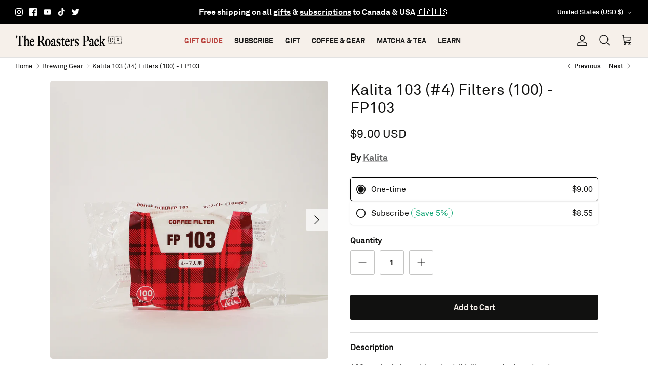

--- FILE ---
content_type: text/css
request_url: https://us.theroasterspack.com/cdn/shop/t/144/assets/custom_cart-drawer.css?v=129847424279802099501762382395
body_size: -142
content:
.progress-container{display:flex;flex-direction:column;justify-content:center;align-items:center;margin-top:3%}.progress-bar-container{width:80%;background-color:#37373680;height:12px;overflow:hidden;display:flex;justify-content:flex-start;align-items:center;border-radius:25px}#progress-bar-price{width:0;height:20px;background-color:#b0462a;transition:width .5s}.progress-text{grid-column:2;text-align:center}.progress-text p{margin-top:0;font-size:14px;margin-bottom:0!important;text-align:center}.progress-message{text-align:center;margin-bottom:0}#progress-second-message{overflow:hidden}.text-container{display:flex;justify-content:center;align-items:center;flex-direction:column;width:90%;margin-block:3%}.progress-continue{text-transform:uppercase}.progress-continue-shopping{color:#000;font-weight:700;text-align:center}.progress-continue-shopping:hover{color:#000;font-weight:700;text-decoration:underline;text-align:center}.free-shipping{font-weight:700}.coupon-description{font-size:14px;display:flex;justify-content:left;margin:3%}.coupon-description p{margin-top:0;font-size:14px;margin-bottom:0}.coupon-underline{color:#000;text-decoration:underline}.h4-style-font{font-family:Akkurat;font-weight:700}.collection-slider{color:#000}.product-detail-label{font-size:18px}@media (max-width: 767px){.cart-item__image{width:100px}.coupon-description p{margin-bottom:10px}}@media (min-width: 768px){.cart-item__image{width:150px;padding-inline-end:var(--column-gutter)}}
/*# sourceMappingURL=/cdn/shop/t/144/assets/custom_cart-drawer.css.map?v=129847424279802099501762382395 */


--- FILE ---
content_type: text/json
request_url: https://conf.config-security.com/model
body_size: 81
content:
{"title":"recommendation AI model (keras)","structure":"release_id=0x55:2b:26:48:70:64:27:6c:56:21:6d:26:59:41:58:2b:77:6c:24:5d:39:61:7d:76:2e:50:68:2d:6f;keras;6edqhbec9uzimlxxm8jqsspesjdt6umn0si1hyna5daw0kuvdk4da78wjjeywytgxbfqr3a8","weights":"../weights/552b2648.h5","biases":"../biases/552b2648.h5"}

--- FILE ---
content_type: text/javascript
request_url: https://us.theroasterspack.com/cdn/shop/t/144/assets/skio-plan-picker-component.js?v=141478296537342892141741540809
body_size: 4748
content:
import{LitElement,html,css}from"https://cdn.jsdelivr.net/gh/lit/dist@2/core/lit-core.min.js";const skioStyles=css`
  .skio-plan-picker {
    display: flex;
    flex-direction: column;
    gap: 10px;
    padding: 0;
    border: 0;
    margin: 20px 0;
  }
  .skio-onetime-second {
    order: 2;
  }
  
  .skio-group-container {
    display: none;
  }
  .skio-group-container--available {
    display: block;
    position: relative;
    box-shadow: 0 0 5px rgba(23, 24, 24, 0.05), 0 1px 2px rgba(0, 0, 0, 0.07);
    border-radius: 5px;
    border-width: 1px;
    border-color: transparent;
    border-style: solid; 
    transition: border-color 0.2s ease;
  }
  .skio-group-container--selected {
    border-color: #000;
  }
  
  .skio-group-input {
    position: absolute;
    width: 0px;
    height: 0px;
    opacity: 0;
  }
  .skio-group-input:focus-visible ~ .skio-group-label {
    outline: 2px #ccc solid;
    outline-offset: 4px;
    border-radius: 5px;
  }
  
  .skio-group-label {
    display: flex;
    flex-direction: column;
    cursor: pointer;
    padding: 10px;
    overflow: hidden;
  }
  
  .skio-group-topline {
    display: flex;
    flex-wrap: wrap;
    align-items: center;
    width: 100%;
    font-size: 16px;
  }
  
  .skio-radio__container {
    display: flex;
    margin-right: 10px;
  }
  
  .skio-radio {
    transition: transform 0.25s cubic-bezier(0.4,0,0.2,1), opacity 0.25s cubic-bezier(0.4,0,0.2,1);
    transform-origin: center;
    transform: scale(0);
    opacity: 0;
  }
  .skio-group-label:hover .skio-radio {
    transform: scale(1);
    opacity: 0.75;
  }
  .skio-group-container--selected .skio-group-label .skio-radio {
    transform: scale(1);
    opacity: 1;
  }
  
  .skio-price {
    margin-left: auto;
  }
  
  .skio-group-content {
    width: auto;
    margin-left: 30px;
    transition: max-height 0.25s cubic-bezier(0.4,0,0.2,1),
                opacity 0.25s cubic-bezier(0.4,0,0.2,1);
    max-height: 38px;
    opacity: 1;
  }
  
  /* Hide frequency if not selected */
  .skio-group-container:not(.skio-group-container--selected) .skio-group-content {
    max-height: 0;
    opacity: 0;
    pointer-events: none;
  }
  
  .skio-group-title {
    min-width: max-content;
  }
  
  .skio-save {
    color: #0fa573;
    border: 1px #0fa573 solid; 
    padding: 0px 8px;
    border-radius: 20px;
  }
  
  .skio-frequency {
    display: flex;
    align-items: center;
    gap: 5px;
    padding: 8px 30px 8px 10px;
    margin-top: 5px;
    border-radius: 5px;
    background-color: #f7f7f7;
    width: 100%;
    border: 0;
    font-size: 14px;
    font-family: inherit;
    white-space: nowrap;
    text-overflow: ellipsis;
    background-image: url("data:image/svg+xml,%3Csvg xmlns='http://www.w3.org/2000/svg' class='h-6 w-6' fill='none' viewBox='0 0 24 24' stroke='currentColor' stroke-width='2'%3E%3Cpath stroke-linecap='round' stroke-linejoin='round' d='M19 9l-7 7-7-7' /%3E%3C/svg%3E");
    background-position: right 10px top 50%;
    background-size: 18px;
    background-repeat: no-repeat;
    appearance: none;
    -webkit-appearance: none;
    -moz-appearance: none;
  }
  .skio-frequency.skio-frequency--one {
    background-image: none;
    pointer-events: none;
  }
  
  .skio-frequency span {
    text-transform: lowercase;
  }

  button.add-to-cart {
    justify-content: center;
    font-weight: 400;
    text-transform: capitalize;
    letter-spacing: 0;
    font-style: normal;
    font-size: 16px;
    text-decoration: none;
    box-shadow: 0 0 #0000004d inset;
    width: 100%;
    color: #fff;
    background-color: #000;
    border-radius: 5px;
    transition-duration: .3s;
    padding: 10px 32px;
    text-transform: uppercase;
    cursor: pointer;
    font-family: 'FK Grotesk Neue Trial';
    transition: border-color 0.25s ease, background-color 0.25s ease, color 0.25s ease;

    border: solid 2px rgba(0,0,0,0);
  }
  button.add-to-cart:hover {
    background-color: rgba(0,0,0,0);
    color: #000;
    border-color: #000;
  }

  .skio-details {
    --text-color: #333;
    --text-color-secondary: #888; 
    
    user-select: none;
    -webkit-user-select: none;
    margin-bottom: 20px;
    order: 3;
  }

  .skio-details summary::-webkit-details-marker,
  .skio-details summary::marker,
  .skio-details slot {
    color: rgba(0,0,0,0) !important;
  }

  .skio-details summary {
    margin-top: 15px;
  }

  .skio-details summary span {
    font-size: 0.9em;
    display: flex;
    padding: .5em 0;
    cursor: pointer;
    align-items: center;
    gap: 10px;
    text-decoration: underline;

    margin-top: -40px;
    color: #000;
  }

  @keyframes fadeInDown {
    0% {
      opacity: 0;
      transform: translateY(-15px);
    }
    100% {
      opacity: 1;
      transform: translateY(0px);
    }
  }
  .skio-details[open] > .skio-details--content {
    animation-name: fadeInDown;
    animation-duration: 0.3s;
  }

  .skio-details--content {
    position: absolute;
    z-index: 1020;
    padding: 1em;
    width: fit-content;
    border-radius: 5px;
    background: white;
    box-shadow: 0 0 5px rgb(23 24 24 / 5%), 0 1px 2px rgb(0 0 0 / 7%);
  }

  .skio-details ul {
    margin: 0;
    padding: 0;
  }

  .skio-details ul li {
    display: flex;
    align-items: flex-start;
    gap: .75em;

    margin-bottom: 1em;
  }

  .skio-details .skio-content {
    display: flex;
    flex-direction: column;
  }

  .skio-details .skio-content p {
    font-size: 0.9em;

    margin-top: 0;
    margin-bottom: 0;

    letter-spacing: 0;
    line-height: 1.5;

    color: var(--text-color);
  }

  .skio-details ul li small {
    font-size: 0.7em;
    color: var(--text-color-secondary);
  }

  .skio-details .skio-icon {
    display: flex;

    width: 2.25em;
    height: 2.25em;

    color: var(--text-color);
    background: #f8f8f8;
    border-radius: 100%;

    flex-shrink: 0;
    align-items: center;
    justify-content: center;
  }

  .skio-details .skio-icon svg {
    width: 1.25em;
    height: 1.25em;

    color: inherit;
  }

  .skio-details--footer {
    display: flex;
    align-items: center;
    justify-content: space-between;
    font-size: 0.9em;
  }

  .skio-details--footer a {
    color: var(--text-color);
  }

  .skio-manage-link {
    text-decoration: underline;
  }

  .powered-by-skio {
    font-size: 0.8em;

    display: flex;
    text-decoration: none;
    
    align-items: center;
    gap: 3px;
  }

`;export class SkioPlanPickerComponent extends LitElement{static properties={product:{type:Object},productHandle:{type:String},key:{type:String},formId:{type:String},needsFormId:{type:Boolean},subscriptionFirst:{type:Boolean},startSubscription:{type:Boolean},discountFormat:{type:String},currency:{type:String},language:{type:String},moneyFormatter:{},externalPriceSelector:{type:String},externalPriceSelectorWithCurrency:{type:String},selectedVariant:{type:Object},skioSellingPlanGroups:{},availableSellingPlanGroups:{},selectedSellingPlanGroup:{},selectedSellingPlan:{},defaultFrequency:{},showAddToCartButton:{type:Boolean},meta:{},useVariantInputClickEvents:{type:Boolean},variantInputSelector:{}};static styles=skioStyles;constructor(){super(),this.product=null,this.selectedVariant=null,this.productHandle=null,this.purchaseOption="onetime",this.key=null,this.formId=null,this.needsFormId=!1,this.skioSellingPlanGroups=[],this.availableSellingPlanGroups=[],this.selectedSellingPlanGroup=null,this.selectedSellingPlan=null,this.startSubscription=!1,this.subscriptionFirst=!1,this.skioMainProduct=!0,this.discountFormat="percent",this.externalPriceSelector="[skio-external-price]",this.externalPriceSelectorWithCurrency="[skio-external-price-with-currency]",this.currency=Shopify.currency.active,this.language="en-US",this.moneyFormatter=new Intl.NumberFormat(this.language,{style:"currency",currency:this.currency}),this.defaultFrequency=null,this.showAddToCartButton=!1,this.meta="",this.lastSellingPlanName="",this.showDetailsHover=!1,this.useVariantInputClickEvents=null,this.variantInputSelector=null}connectedCallback(){if(super.connectedCallback(),this.startSubscription==!0&&(this.purchaseOption="subscription"),!this.product&&this.productHandle&&this.fetchProduct(this.productHandle),this.needsFormId&&this.formId==null){let forms=document.querySelectorAll('form[action="/cart/add"]');if(forms.length>0){let form;forms.forEach(el=>{el.hasAttribute("skio-key")&&el.getAttribute("skio-key")==this.key&&(form=el)}),form||(form=forms[0]),this.formId=form.id,this.requestUpdate()}}let skio=this;document.addEventListener("variantChanged",function(e){let variantId=e.detail.variantId,variant=skio.product.variants.find(x=>x.id==variantId);variant?skio.selectedVariant=variant:skio.log("Unable to find variant with id: ",variantId),skio.requestUpdate()}),this.moneyFormatter=new Intl.NumberFormat(this.language,{style:"currency",currency:skio.currency}),this.meta!==""&&(this.meta=JSON.parse(this.meta)),this.useVariantInputClickEvents&&document.addEventListener("load",skio.addVariantClickEventListeners)}render(){if(!(!this.product||!this.selectedVariant||this.skioSellingPlanGroups.length==0||!this.product?.available))return html`
      <fieldset class="skio-plan-picker" skio-plan-picker="${this.key}">
        <input ${this.formId!==null?html`form="${this.formId}"`:""} name="selling_plan" type="hidden" value="${this.selectedSellingPlan!==null?this.selectedSellingPlan?.id:""}" />
        <input ${this.formId!==null?html`form="${this.formId}"`:""} name="properties[Discount]" type="hidden" value="${this.selectedSellingPlan!==null?this.discount(this.selectedSellingPlan).percent:""}" 
          ?disabled="${this.selectedSellingPlan==null}" />
        
        <div class="skio-group-container ${this.product.requires_selling_plan==!1?"skio-group-container--available":""} ${this.selectedSellingPlanGroup==null?"skio-group-container--selected":""} ${this.subscriptionFirst?"skio-onetime-second":""}" skio-group-container 
          @click=${()=>this.selectSellingPlanGroup(null)} >
        
          <input id="skio-one-time-${this.key}" class="skio-group-input" name="skio-group-${this.key}" type="radio" value="" 
            skio-one-time ?checked=${this.startSubscription==!1&&this.product.requires_selling_plan==!1}>
          <label class="skio-group-label" for="skio-one-time-${this.key}">
            <div class="skio-group-topline">
              <div class="skio-radio__container">
                <svg width="20" height="20" viewBox="0 0 24 24" fill="none" xmlns="http://www.w3.org/2000/svg">
                  <circle cx="12" cy="12" r="10" stroke="currentColor" stroke-width="2"></circle>
                  <circle class="skio-radio" cx="12" cy="12" r="7" fill="currentColor"></circle>
                </svg>
              </div>
              <div class="skio-group-title">
                One-time
              </div>
              <div class="skio-price">
                <span skio-onetime-price>${this.moneyFormatter.format(this.selectedVariant.price/100)}</span>
              </div>
            </div>
          </label>
        </div>
        ${this.availableSellingPlanGroups?this.availableSellingPlanGroups.map((group,index)=>html`
            <div class="skio-group-container skio-group-container--available ${this.selectedSellingPlanGroup==group?"skio-group-container--selected":""}" skio-group-container
              @click=${()=>this.selectSellingPlanGroup(group)}>
              <input id="skio-selling-plan-group-${index}-${this.key}" class="skio-group-input" name="skio-group-${this.key}"
                type="radio" value="${group.id}" skio-selling-plan-group="${group.id}" ?checked=${this.selectedSellingPlanGroup==group} >
              <label class="skio-group-label" for="skio-selling-plan-group-${index}-${this.key}">
                <div class="skio-group-topline">
                  <div class="skio-radio__container">
                    <svg width="20" height="20" viewBox="0 0 24 24" fill="none" xmlns="http://www.w3.org/2000/svg">
                      <circle cx="12" cy="12" r="10" stroke="currentColor" stroke-width="2"></circle>
                      <circle class="skio-radio" cx="12" cy="12" r="7" fill="currentColor"></circle>
                    </svg>
                  </div>
                  <div class="skio-group-title">
                  ${group.name=="Subscription"?"Subscribe":group.name}
                    ${this.discount(group.selected_selling_plan).percent!=="0%"?html`
                      <span class="skio-save">Save <span skio-discount>${this.discountFormat=="percent"?this.discount(group.selected_selling_plan).percent:this.discount(group.selected_selling_plan).amount}</span></span>
                    `:html``}
                  </div>
                  <div class="skio-price">
                    ${this.selectedVariant.price<this.selectedVariant.price-this.discount(group.selected_selling_plan).amount?html`
                      <del>${this.moneyFormatter.format(this.selectedVariant.price/100)}<del>
                    `:html``}
                    <span skio-subscription-price>${this.price(group.selected_selling_plan)}</span>
                  </div>
                </div>
                <div class="skio-group-content">
                  <select skio-selling-plans="${group.id}" class="skio-frequency${group.selling_plans.length==1?" skio-frequency--one":""}"
                    @change=${e=>this.selectSellingPlan(e.target,group)}>
                    ${group?group.selling_plans.map(selling_plan=>html`
                      <option value="${selling_plan.id}" ?selected=${group.selected_selling_plan==selling_plan}>
                        ${group.name=="Subscription"?`Delivery ${selling_plan.name.toLowerCase()}`:`${selling_plan.name}`}
                      </option>
                      `):""}
                  </select>
                </div>
              </label>
            </div>
          `):""}

            

            ${this.showAddToCartButton?html`
              <button @click=${()=>this.addToCart()} class="add-to-cart">Add to Cart</button>
            `:html``}

      </fieldset>`}updated=changed=>{if(changed.has("product")&&this.product&&(this.key=this.key?this.key:this.product.id,this.skioSellingPlanGroups=this.product.selling_plan_groups.filter(selling_plan_group=>selling_plan_group.app_id==="SKIO"&&selling_plan_group.name!="Dynamic Box Subscription"),this.skioSellingPlanGroups.forEach(group=>{group.selling_plans.sort(function(a,b){if(parseInt(a.name.replace(/\D/g,""))<parseInt(b.name.replace(/\D/g,"")))return-1;if(parseInt(a.name.replace(/\D/g,""))>parseInt(b.name.replace(/\D/g,"")))return 1;if(parseInt(a.name.replace(/\D/g,""))==parseInt(b.name.replace(/\D/g,"")))return 0})})),changed.has("selectedVariant")&&this.selectedVariant){let skioSellingPlanGroups=JSON.parse(JSON.stringify(this.skioSellingPlanGroups));if(this.availableSellingPlanGroups=skioSellingPlanGroups.filter(selling_plan_group=>selling_plan_group.selling_plans.some(selling_plan=>this.selectedVariant.selling_plan_allocations.some(selling_plan_allocation=>selling_plan_allocation.selling_plan_id===selling_plan.id))),this.availableSellingPlanGroups?.length>0)if(this.availableSellingPlanGroups.forEach(group=>{group.selling_plans=group.selling_plans.filter(x=>this.selectedVariant.selling_plan_allocations.find(y=>y.selling_plan_id==x.id))}),this.availableSellingPlanGroups.forEach(group=>{if(this.defaultFrequency){let selling_plan=group.selling_plans.find(x=>x.name.toLowerCase().includes(this.defaultFrequency.toLowerCase()));selling_plan?group.selected_selling_plan=selling_plan:group.selected_selling_plan=group.selling_plans[0]}else group.selected_selling_plan=group.selling_plans[0]}),this.startSubscription==!0||this.product.requires_selling_plan==!0||this.purchaseOption=="subscription"){(this.selectedSellingPlan==null||this.selectedSellingPlan==null)&&this.selectSellingPlanGroup(this.availableSellingPlanGroups[0]);let sellingPlanName=this.selectedSellingPlan?.name,sellingPlanGroup=this.availableSellingPlanGroups.find(x=>x.selling_plans.find(y=>y.name==sellingPlanName)),sellingPlan=sellingPlanGroup?.selling_plans.find(y=>y.name==sellingPlanName);sellingPlanName==sellingPlan.name?(this.selectedSellingPlanGroup=sellingPlanGroup,this.selectedSellingPlan=sellingPlan):(this.selectedSellingPlanGroup=this.availableSellingPlanGroups[0],this.selectedSellingPlan=this.availableSellingPlanGroups[0].selling_plans[0])}else this.selectedSellingPlan,this.selectedSellingPlanGroup=null;else this.selectedSellingPlan,this.selectedSellingPlanGroup=null;this.updateForm()}if(changed.has("selectedSellingPlan")){document.querySelectorAll(`[skio-price][skio-key="${this.key}"]`).forEach(el=>{el.innerHTML=this.price(this.selectedSellingPlan)}),document.querySelectorAll(`[skio-onetime-content][skio-key="${this.key}"]`).forEach(el=>{this.selectedSellingPlan!==null?el.style.display="none":el.style.removeProperty("display")}),document.querySelectorAll(`[skio-subscription-content][skio-key="${this.key}"]`).forEach(el=>{this.selectedSellingPlan==null?el.style.display="none":el.style.removeProperty("display")});const event=new CustomEvent("skio::update-selling-plan",{bubbles:!0,composed:!0,detail:{sellingPlan:this.selectedSellingPlan,key:this.key}});this.dispatchEvent(event),this.updateForm(),this.updateExternalPrice();let sellingPlanInput=document.querySelector('input[name="selling_plan"]');this.selectedSellingPlan!=null?sellingPlanInput.value=this.selectedSellingPlan.id:sellingPlanInput.value=""}changed.has("formId")&&this.updateForm()};log=(...args)=>{args.unshift("%c[skio]","color: #8770f2;"),console.log.apply(console,args)};error=(...args)=>{args.unshift("%c [skio]","color: #ff0000"),console.error.apply(console,args)};detailsMouseover(){let details=this.renderRoot.querySelector(".skio-details"),summary=this.renderRoot.querySelector(".skio-details summary");!details.hasAttribute("open")&&this.showDetailsHover==!1&&(summary.click(),this.showDetailsHover=!0)}detailsMouseleave(){let details=this.renderRoot.querySelector(".skio-details"),summary=this.renderRoot.querySelector(".skio-details summary");details.hasAttribute("open")&&this.showDetailsHover==!0&&(summary.click(),this.showDetailsHover=!1)}updatePriceElement(){let priceEl=document.querySelector(`[data-skio-price="${this.product.id}"]`);if(priceEl){let high=0;this.product.variants.forEach(variant=>{variant.price>high&&(high=variant.price)});let content="";this.selectedSellingPlan?content=`<del>${this.moneyFormatter.format(high/100).replaceAll("A","")}</del>${this.price(this.selectedSellingPlan).replaceAll("A","")}`:content=this.moneyFormatter.format(this.selectedVariant.price/100).replaceAll("A",""),priceEl.innerHTML=content}}getMetadata(field){let meta=this.meta;if(meta!=={}){let fieldData=meta[field];return fieldData||""}}getVariantMetadata(variantId,field){let meta=this.meta;if(meta!=={}){let variantData=meta[variantId];if(variantData){let fieldData=variantData[field];return fieldData||""}}}updateExternalPrice(){document.querySelectorAll(this.externalPriceSelector).forEach(el=>{this.selectedSellingPlan?el.innerHTML=this.price(this.selectedSellingPlan):el.innerHTML=this.money(this.selectedVariant.price)}),document.querySelectorAll(this.externalPriceSelectorWithCurrency).forEach(el=>{this.selectedSellingPlan?el.innerHTML=this.price(this.selectedSellingPlan)+" "+this.currency:el.innerHTML=this.money(this.selectedVariant.price)+" "+this.currency})}selectSellingPlanGroup(group){this.selectedSellingPlanGroup=group,this.selectedSellingPlan=group?.selected_selling_plan,this.selectedSellingPlan&&(this.lastSellingPlanName=this.selectedSellingPlan.name),group?this.purchaseOption="subscription":this.purchaseOption="onetime",this.updateForm()}selectSellingPlan(element2,group){let selling_plan=group.selling_plans.find(x=>x.id==element2.value);selling_plan?(group.selected_selling_plan=selling_plan,this.selectedSellingPlanGroup=group,this.selectedSellingPlan=selling_plan,this.lastSellingPlanName=this.selectedSellingPlan.name):this.log("Error: couldn't find selling plan with id "+element2.value+" for variant "+this.selectedVariant.id+" from product "+this.product.id+" : "+this.product.handle)}selectSellingPlanButton(plan,group){let selling_plan=group.selling_plans.find(x=>x.id==plan.id);selling_plan?(group.selected_selling_plan=selling_plan,this.selectedSellingPlanGroup=group,this.selectedSellingPlan=selling_plan,this.lastSellingPlanName=this.selectedSellingPlan.name):this.log("Error: couldn't find selling plan with id "+element.value+" for variant "+this.selectedVariant.id+" from product "+this.product.id+" : "+this.product.handle)}money(price){return this.moneyFormatter.format(price/100)}discount(selling_plan){if(!selling_plan)return{percent:"0%",amount:0};if(selling_plan.name.includes("prepaid")){let option=selling_plan.options[0].value;var numberPattern=/\d+/g;let result=parseInt(option.match(numberPattern).join(""));const price_adjustment=selling_plan.price_adjustments[0],discount={percent:"0%",amount:0},price=this.selectedVariant.price;switch(price_adjustment.value_type){case"percentage":discount.percent=`${price_adjustment.value}%`,discount.amount=Math.round(price*price_adjustment.value/100);break;case"fixed_amount":discount.percent=`${Math.round(price_adjustment.value*1/price*100)}%`,discount.amount=price-price_adjustment.value;break;case"price":discount.percent=`${Math.round((price-price_adjustment.value)*1/price*100)}%`,discount.amount=price-price_adjustment.value;break}return discount}else{const price_adjustment=selling_plan.price_adjustments[0],discount={percent:"0%",amount:0},price=this.selectedVariant.price;switch(price_adjustment.value_type){case"percentage":discount.percent=`${price_adjustment.value}%`,discount.amount=Math.round(price*price_adjustment.value/100);break;case"fixed_amount":discount.percent=`${Math.round(price_adjustment.value*1/price*100)}%`,discount.amount=price_adjustment.value;break;case"price":discount.percent=`${Math.round((price-price_adjustment.value)*1/price*100)}%`,discount.amount=price-price_adjustment.value;break}return discount}}price(selling_plan,formatted=!0){if(selling_plan.name.includes("prepaid")){let option=selling_plan.options[0].value;var numberPattern=/\d+/g;let result=parseInt(option.match(numberPattern).join(""));return formatted?this.money(this.selectedVariant.price-this.discount(selling_plan).amount):this.selectedVariant.price-this.discount(selling_plan).amount}else return formatted?this.money(this.selectedVariant.price-this.discount(selling_plan).amount):this.selectedVariant.price-this.discount(selling_plan).amount}updateForm(){if(this.formId){let form=document.querySelector(`#${this.formId}`);if(form){let selling_plan_input=form.querySelector('[name="selling_plan"]');selling_plan_input?(selling_plan_input.value=this.selectedSellingPlan?.id!==void 0?this.selectedSellingPlan?.id:null,selling_plan_input.disabled=this.selectedSellingPlan?.id===void 0):(selling_plan_input=document.createElement("input"),selling_plan_input.type="hidden",selling_plan_input.name="selling_plan",selling_plan_input.value=this.selectedSellingPlan?.id!==void 0?this.selectedSellingPlan?.id:null,selling_plan_input.disabled=this.selectedSellingPlan?.id===void 0,form.append(selling_plan_input));let discountValue=this.selectedSellingPlan?.id!==void 0?this.discount(this.selectedSellingPlan).percent:null;discountValue=="0%"&&(discountValue=null);let discount_input=form.querySelector('[name="properties[Discount]"]');discount_input?(discount_input.value=this.selectedSellingPlan?.id!==void 0?this.discount(this.selectedSellingPlan).percent:null,discount_input.disabled=this.selectedSellingPlan?.id===void 0,discountValue==null&&(discount_input.disabled=!0)):(discount_input=document.createElement("input"),discount_input.type="hidden",discount_input.name="properties[Discount]",discount_input.value=this.selectedSellingPlan?.id!==void 0?this.discount(this.selectedSellingPlan).percent:null,discount_input.disabled=this.selectedSellingPlan?.id===void 0,discountValue==null&&(discount_input.disabled=!0),form.append(discount_input))}else console.log(`Skio error: form ID is ${this.formId}, but no form with that ID was found.`)}}addVariantClickEventListeners(){let variantInputs=document.querySelectorAll(this.variantInputSelector),skio=this;for(let el of variantInputs)el.addEventListener("click",function(e){let variantTitle=e.currentTarget.value;skio.selectedVariant=skio.product.variants.find(variant=>variant.title==variantTitle)})}addToCart(quantity=1){const items=[{id:this.selectedVariant.id,quantity,...this.selectedSellingPlan&&{selling_plan:this.selectedSellingPlan?.id}}];fetch("/cart/add.js",{method:"POST",headers:{"Content-Type":"application/json"},body:JSON.stringify({items})}).then(response=>response.json()).then(response=>{this.log("SKIO added item to cart: ",response);const event=new CustomEvent("skio::added-to-cart",{bubbles:!0,composed:!0,detail:{response,key:this.key}});this.dispatchEvent(event)}).catch(error=>{this.error(`SKIO ${this.key} error adding item to cart: `,error)})}fetchProduct=handle=>fetch(`/products/${handle}.js`).then(response=>response.json()).then(product=>(this.product=product,this.selectedVariant=product.variants[0],product))}customElements.define("skio-plan-picker",SkioPlanPickerComponent);
//# sourceMappingURL=/cdn/shop/t/144/assets/skio-plan-picker-component.js.map?v=141478296537342892141741540809


--- FILE ---
content_type: text/javascript; charset=utf-8
request_url: https://us.theroasterspack.com/collections/buy-coffee-gear-and-accessories/products/kalita-fp-103-filters-100.js
body_size: 1307
content:
{"id":4597217067071,"title":"Kalita 103 (#4) Filters (100) - FP103","handle":"kalita-fp-103-filters-100","description":"\u003cp class=\"mb-4\"\u003e100 pack of the unbleached #4 filters - designed and manufactured by the coffee professionals over at Kalita. These filters are perfect for the \u003ca href=\"https:\/\/theroasterspack.com\/products\/buy-clever-coffee-dripper-canada\"\u003eClever coffee brewer\u003c\/a\u003e - as well as multiple other automatic brewers! FP103\u003cspan\u003e\u003c\/span\u003e\u003c\/p\u003e\n\u003cp\u003e \u003c\/p\u003e","published_at":"2020-06-09T15:31:54-04:00","created_at":"2020-05-06T14:23:32-04:00","vendor":"Kalita","type":"Coffee Gear","tags":["Filters"],"price":900,"price_min":900,"price_max":900,"available":true,"price_varies":false,"compare_at_price":null,"compare_at_price_min":0,"compare_at_price_max":0,"compare_at_price_varies":false,"variants":[{"id":32278651306047,"title":"Default Title","option1":"Default Title","option2":null,"option3":null,"sku":"KALITA_FILTER_4","requires_shipping":true,"taxable":true,"featured_image":null,"available":true,"name":"Kalita 103 (#4) Filters (100) - FP103","public_title":null,"options":["Default Title"],"price":900,"weight":11000,"compare_at_price":null,"inventory_quantity":18,"inventory_management":"shopify","inventory_policy":"deny","barcode":"","requires_selling_plan":false,"selling_plan_allocations":[{"price_adjustments":[{"position":1,"price":855}],"price":855,"compare_at_price":900,"per_delivery_price":855,"selling_plan_id":1301020735,"selling_plan_group_id":"9f6ab2768e54ce3d001a0116b74c92698db61aa6"},{"price_adjustments":[{"position":1,"price":855}],"price":855,"compare_at_price":900,"per_delivery_price":855,"selling_plan_id":1301053503,"selling_plan_group_id":"9f6ab2768e54ce3d001a0116b74c92698db61aa6"},{"price_adjustments":[{"position":1,"price":855}],"price":855,"compare_at_price":900,"per_delivery_price":855,"selling_plan_id":1301086271,"selling_plan_group_id":"9f6ab2768e54ce3d001a0116b74c92698db61aa6"}]}],"images":["\/\/cdn.shopify.com\/s\/files\/1\/0330\/7333\/files\/Kalita103_4_Filters_100_-FP103.png?v=1755225185","\/\/cdn.shopify.com\/s\/files\/1\/0330\/7333\/products\/KalitaFilters_4-10.jpg?v=1755225185","\/\/cdn.shopify.com\/s\/files\/1\/0330\/7333\/files\/kalita_150855_103-filters_100-pack_bleached_in-use.jpg?v=1755225185"],"featured_image":"\/\/cdn.shopify.com\/s\/files\/1\/0330\/7333\/files\/Kalita103_4_Filters_100_-FP103.png?v=1755225185","options":[{"name":"Title","position":1,"values":["Default Title"]}],"url":"\/products\/kalita-fp-103-filters-100","media":[{"alt":null,"id":26527252676671,"position":1,"preview_image":{"aspect_ratio":1.0,"height":850,"width":850,"src":"https:\/\/cdn.shopify.com\/s\/files\/1\/0330\/7333\/files\/Kalita103_4_Filters_100_-FP103.png?v=1755225185"},"aspect_ratio":1.0,"height":850,"media_type":"image","src":"https:\/\/cdn.shopify.com\/s\/files\/1\/0330\/7333\/files\/Kalita103_4_Filters_100_-FP103.png?v=1755225185","width":850},{"alt":"Kalita 103 (#4) Filters (100) - FP103 - The Roasters Pack - Coffee Gear","id":7009307525183,"position":2,"preview_image":{"aspect_ratio":1.0,"height":3403,"width":3403,"src":"https:\/\/cdn.shopify.com\/s\/files\/1\/0330\/7333\/products\/KalitaFilters_4-10.jpg?v=1755225185"},"aspect_ratio":1.0,"height":3403,"media_type":"image","src":"https:\/\/cdn.shopify.com\/s\/files\/1\/0330\/7333\/products\/KalitaFilters_4-10.jpg?v=1755225185","width":3403},{"alt":null,"id":24407865229375,"position":3,"preview_image":{"aspect_ratio":0.75,"height":1333,"width":1000,"src":"https:\/\/cdn.shopify.com\/s\/files\/1\/0330\/7333\/files\/kalita_150855_103-filters_100-pack_bleached_in-use.jpg?v=1755225185"},"aspect_ratio":0.75,"height":1333,"media_type":"image","src":"https:\/\/cdn.shopify.com\/s\/files\/1\/0330\/7333\/files\/kalita_150855_103-filters_100-pack_bleached_in-use.jpg?v=1755225185","width":1000}],"requires_selling_plan":false,"selling_plan_groups":[{"id":"9f6ab2768e54ce3d001a0116b74c92698db61aa6","name":"Subscription","options":[{"name":"Every-gid:\/\/shopify\/ProductVariant\/32278651306047","position":1,"values":["Every 4 weeks","Every 8 weeks","Every 12 weeks"]}],"selling_plans":[{"id":1301020735,"name":"Every 4 weeks","description":null,"options":[{"name":"Every-gid:\/\/shopify\/ProductVariant\/32278651306047","position":1,"value":"Every 4 weeks"}],"recurring_deliveries":true,"price_adjustments":[{"order_count":null,"position":1,"value_type":"percentage","value":5}]},{"id":1301053503,"name":"Every 8 weeks","description":null,"options":[{"name":"Every-gid:\/\/shopify\/ProductVariant\/32278651306047","position":1,"value":"Every 8 weeks"}],"recurring_deliveries":true,"price_adjustments":[{"order_count":null,"position":1,"value_type":"percentage","value":5}]},{"id":1301086271,"name":"Every 12 weeks","description":null,"options":[{"name":"Every-gid:\/\/shopify\/ProductVariant\/32278651306047","position":1,"value":"Every 12 weeks"}],"recurring_deliveries":true,"price_adjustments":[{"order_count":null,"position":1,"value_type":"percentage","value":5}]}],"app_id":"SKIO"}]}